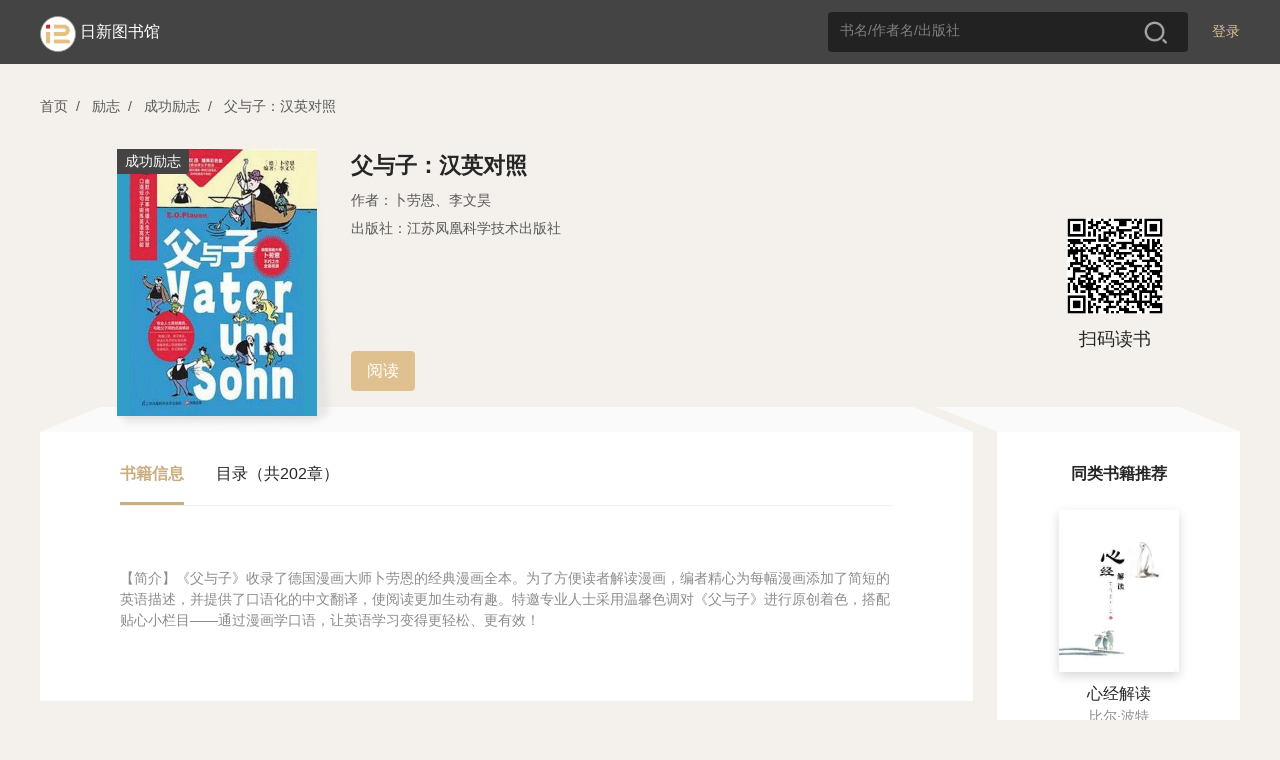

--- FILE ---
content_type: text/html; charset=utf-8
request_url: https://se.zhangyue.com/book/detail?bookId=11550569&bookType=1&appId=7e9a8e67
body_size: 20104
content:
<!DOCTYPE html><html>
<!--[if lte IE 9]><html class="ltie9"><![endif]--><head><title>日新图书馆</title>
<meta charset="utf-8"/><meta name="viewport" content="width=device-width, initial-scale=1, minimum-scale=1, maximum-scale=1, user-scalable=no, viewport-fit=cover" /><meta http-equiv="x-ua-compatible" content="IE=Edeg" ><meta name="format-detection" content="telephone=no, address=no, email=no" /><link rel="icon" href="//static-jx-u.zhangyuecdn.com/jxpc/common/static/i/favicon_b3f89fa.ico"/><meta http-equiv="Content-Security-Policy" content="default-src *;script-src 'unsafe-inline' 'unsafe-eval' 'self' *.zhangyue.com *.ireader.com *.zhangyuecdn.com *.zhangyue01.com *.163yun.com *.163.com localhost *.126.net *.126.com *.netease.com *.qq.com *.gtimg.cn *.baidu.com *.bdstatic.com *.hicloud.com *.baidustatic.com *.res.gxlib.org.cn ums.ynlib.cn:9000;style-src * 'unsafe-inline';img-src * data: ;frame-src 'self' *.zhangyue.com *.zhangyue01.com *.zhangyuecdn.com *.ireader.com *.alipay.com *.gtimg.cn *.qq.com *.baidu.com zhangyueireader: weixin:;" />

<link rel="stylesheet" href="//static-jx-u.zhangyuecdn.com/jxpc/common/static/css/normalize_6602832.css"/>
    <link rel="stylesheet" type="text/css" href="//static-jx-u.zhangyuecdn.com/jxpc/common/static/css/global_2f35440.css"/>
    <link rel="stylesheet" type="text/css" href="//static-jx-u.zhangyuecdn.com/jxpc/common/static/css/login_4dd1548.css"/>
    <link rel="stylesheet" type="text/css" href="//static-jx-u.zhangyuecdn.com/jxpc/detail/static/css/detail_fec808b.css"/>
    <link rel="stylesheet" type="text/css" href="//static-jx-u.zhangyuecdn.com/jxpc/read/static/css/load_1d687e1.css"/></head><style type="text/css">
.d97693ca-theme .head_fixed{background-color: rgba(194, 164, 116, 1) !important;}
.d97693ca-theme .head_fixed input::placeholder {color: rgba(255, 255, 255, 0.8); /* 占位符文本颜色 */
opacity: 1; /* 确保不透明度为1（部分浏览器默认有透明度） */}
.d97693ca-theme .head_fixed input:-ms-input-placeholder { /* IE 10-11 */
color: rgba(255, 255, 255, 0.8);}
.d97693ca-theme .head_fixed input::-ms-input-placeholder { /* Edge 旧版本 */
color: rgba(255, 255, 255, 0.8);}
.d97693ca-theme .head_fixed input::-webkit-input-placeholder {color: rgba(255, 255, 255, 0.8);}

.d97693ca-theme .head_fixed .logo_img{background:none;border:none;}
.d97693ca-theme .head_fixed .login{font-weight: 400;color:rgba(255, 255, 255, 1);}
.d97693ca-theme .head_fixed .login:hover{font-weight: 600;}
.d97693ca-theme .head_fixed .nav_cate{display: block !important;}
.d97693ca-theme .user_box .operate_list,.d97693ca-theme .head_fixed .nav_cate:hover,.d97693ca-theme .head_fixed .user_box:hover{background-color: rgba(206, 182, 144, 1) !important;}
.d97693ca-theme .operate_list .operate_title:hover,.d97693ca-theme .nav_cate .sub_title:hover{background-color: rgba(194, 164, 116, 1) !important;}
.d97693ca-theme .head_fixed .search_box{background-color: rgba(255, 255, 255, 0.2);}
.d97693ca-theme .search_box input{color: #fff;}
.d97693ca-theme .search_tab .tab_item.active{color:rgba(200, 155, 82, 1);}
.d97693ca-theme .search_tab .tab_item.active:before{background:rgba(200, 155, 82, 1);}
</style>

<body>
<script src="//cstaticdun.126.net/load.min.js"></script>
<div class="mask" style="display: none" data-js="login_window"><div class="modal modal_login"><div class="modal_header"><span class="modal_close" data-js="modal_close"></span></div><div class="modal_main"><div class="modal_logo_wrap"><div class="modal_logo"><img src="//static-jx-u.zhangyuecdn.com/jxpc/common/static/i/modal_logo_91b1f29.png" alt="" style="width:41px;height:41px;"><img src="//static-jx-u.zhangyuecdn.com/jxpc/common/static/i/modal_logo_text_4164c96.png" alt="" style="width:218px;height:22px;position: relative;top:2px;"></div></div><div class="login_form"><div class="form_li"><input type="text" placeholder="手机号" data-js="phone" maxlength="11"><p class="error_tip" style="display: none;" data-js="phone_error">请输入正确的手机号</p><i class="num_clear" data-js="num_clear"></i></div><div class="form_li verify" id="div_id_embed"></div><div class="verify_code form_li"><input type="text" placeholder="验证码" data-js="code" maxlength="6"><span class="verify_btn" data-js="send">获取验证码</span><p class="error_tip" style="display: none;" data-js="code_error">请输入正确的验证码</p><p id="other_error" class="error_tip" style="display: none;" data-js="other_error"></p></div><div class="login_btn form_li" data-js="login">
登录
</div><div class="login_other_link"><span data-js="use_password">使用手机号密码登录</span></div></div></div></div></div><div class="mask" style="display: none" data-js="password_window"><div class="modal modal_login"><div class="modal_header"><span class="modal_close" data-js="modal_close"></span></div><div class="modal_main"><div class="modal_logo_wrap"><div class="modal_logo"><img src="//static-jx-u.zhangyuecdn.com/jxpc/common/static/i/modal_logo_91b1f29.png" alt="" style="width:41px;height:41px;"><img src="//static-jx-u.zhangyuecdn.com/jxpc/common/static/i/modal_logo_text_4164c96.png" alt="" style="width:218px;height:22px;position: relative;top:2px;"></div></div><div class="login_form"><div class="form_li"><input type="text" placeholder="手机号" data-js="username" autocomplete="off" maxlength="11"><p class="error_tip" style="display: none;" data-js="username_error">请输入正确的手机号</p><i class="num_clear" data-js="num_clear"></i></div><div class="form_li"><input type="password" textmode="password" placeholder="密码" autocomplete="off" data-js="password" maxlength="16"><p class="error_tip" style="display: none;" data-js="password_error">请输入机构密码（区分大小写）</p><p class="error_tip" style="display: none;" data-js="other_error_pwd"></p></div><div class="login_btn" data-js="password_login">
登录
</div><div class="login_other_link"><span data-js="use_code">使用手机验证码登录</span></div></div></div></div></div><div class="mask authentication-box" data-js="rent_check"><div class="modal modal_login"><div class='ab-top'><div class="ab-header"><span class='head-back' data-js="head-back"></span><p class='head-title'>认证机构</p><span class='head-close' data-js="head-close"></span></div><div class="logo-box">
<img class='logo-icon' src="https://bookbk.img.zhangyue01.com/idc_1/m_1,w_300,h_400/0146fb62/group61/M00/52/63/CmQUOFxOcUaEbMAxAAAAAMWAmiM796444370.png?v=evmXLBFg&t=CmQUOFxOcUY.">
<p class='company-name'>日新图书馆</p></div></div><section class="ab-content"><div class="ab-nav" data-js="nav"><p class="nav-sel" data-type='page1'>地理位置认证</p><p data-type='page2'>通行码认证</p></div><div class="page page1" data-js="page1"><div class="qr-code-box"><div class="qr-code" id="qr-code"></div><div class="qr-code-note"></div><div class="refresh-box"><p class="refresh-box-title">二维码已失效</p><p class="refresh-box-btn" data-js="refresh-box-btn">刷新</p></div></div><p class="error-msg"></p><p class="to-phone-note">请用<strong>微信</strong>或<strong>手机浏览器</strong>扫码授权认证</p></div><div class="page page2" data-js="page2"><p class="local-title">
请输入通行码
<span>（不区分大小写）</span></p><div class="code-box"><input type="text" maxlength='1' value="" data-js="input1" data-focus="input2" /><input type="text" maxlength='1' value="" data-js="input2" data-focus="input3" data-prev='input1' /><input type="text" maxlength='1' value="" data-js="input3" data-focus="input4" data-prev='input2' /><input type="text" maxlength='1' value="" data-js="input4" data-focus="input5" data-prev='input3' /><input type="text" maxlength='1' value="" data-js="input5" data-focus="input6" data-prev='input4' /><input type="text" maxlength='1' value="" data-js="input6" data-prev='input5' /></div><p class="err-msg" data-js="page2-msg"></p><p class="base-btn" data-js="verify">验证</p></div></section></div></div>
<script src="//cstaticdun.126.net/load.min.js"></script><div class="mask" style="display: none" data-js="register_window"><div class="modal modal_login"><div class="modal_header"><span class="modal_back" data-js="modal_back"></span><span class="modal_close" data-js="modal_close"></span></div><div class="modal_main"><p class="register-text">注册</p><div class="login_form"><div class="form_li"><input type="text" placeholder="手机号" data-js="phone_reg" maxlength="11"><p class="error_tip" style="display: none;" data-js="phone_error_reg">请输入正确的手机号</p><i class="num_clear" data-js="num_clear_reg"></i></div><div class="form_li verify" id="div_reg_id_embed"></div><div class="verify_code form_li"><input type="text" placeholder="验证码" data-js="code_reg" maxlength="6"><span class="verify_btn" data-js="send_reg">获取验证码</span><p class="error_tip" style="display: none;" data-js="code_error_reg">请输入正确的验证码</p><p id="other_error" class="error_tip" style="display: none;" data-js="other_error_reg"></p></div><div class="login_btn form_li" data-js="register">
注册
</div><div id="register-login" class="login_link" data-js="toLogin"><span>已有账号去登录</span></div></div></div></div></div>
<div class="mask" style="display: none" data-js="register_fail"><div class="modal modal_login"><div class="modal_header"><span class="modal_back" data-js="modal_back"></span><span class="modal_close" data-js="modal_close"></span></div><div class="modal_main"><div class="min_h"><div class="min_h re-main f-c-center"><div class="icon_box f-c-center"><div class="img-fail"></div><div class="icon_font">注册失败</div></div><p class="mt-48">当前图书馆需要连接机构专用网络进行注册</p></div></div></div></div></div>
<div class="mask" style="display: none" data-js="register_stop"><div class="modal modal_login"><div class="modal_header"><span class="modal_back" data-js="modal_back"></span><span class="modal_close" data-js="modal_close"></span></div><div class="modal_main"><div class="min_h"><div class="min_h re-main f-c-center"><div class="icon_box f-c-center"><div class="img-stop"></div><div class="icon_font">注册禁止</div></div><p class="mt-48">当前图书馆需要连接机构专用网络进行注册</p></div></div></div></div></div>
<div class="mask" style="display: none" data-js="register_success"><div class="modal modal_login"><div class="modal_header"><span class="modal_close" data-js="modal_close"></span></div><div class="modal_main"><div class="min_h re-main f-c-center"><div class="icon_box f-c-center"><div class="img-sucess"></div><div class="icon_font">注册成功</div></div><p class="arrow-left login-btn">去登录</p></div></div></div></div>
<div class="mask" style="display: none" data-js="custom_login_window"><div class="modal modal_login"><div class="modal_header"><span class="modal_close" data-js="modal_close"></span></div><div class="modal_main"><div class="modal_logo_wrap"><div class="modal_logo"><img src="//static-jx-u.zhangyuecdn.com/jxpc/common/static/i/modal_logo_91b1f29.png" alt="" style="width:41px;height:41px;"><img src="//static-jx-u.zhangyuecdn.com/jxpc/common/static/i/modal_logo_text_4164c96.png" alt="" style="width:218px;height:22px;position: relative;top:2px;"></div></div><div class="login_form"><div class="form_li" style="margin-bottom: 24px;">
<input type="text" name="username" placeholder="请输入账号" data-js="account"><i class="num_clear" data-js="account_clear"></i></div><div class="form_li" style="margin-bottom: 24px;"><input type="password" name="password" data-js="passwords" placeholder="请输入密码"><p class="error_tip" style="display: none;" data-js="passwords_error">请输入机构密码</p><i class="toggle_pwd" data-js="toggle_pwd"></i></div><div class="error_div" data-js="cumstom_login_error" style="display: none">
账号或密码错误</div><div class="login_btn" data-js="custom_login">
登录
</div><div class="login_other_link"></div></div></div></div></div>
<script src="//cstaticdun.126.net/load.min.js"></script><div class="mask" style="display: none" data-js="edit_pwd_window"><div class="modal modal_login"><div class="modal_header"><span class="modal_close" data-js="modal_close"></span></div><div class="modal_main"><div class="modal_bind_wrap"><h3 class="title">修改密码</h3></div><div class="login_form"><div class="bind_phone" style="display: none;" data-js="bind">
请使用手机号进行验证
</div><div class="form_li" style="display: none;" data-js="unbind"><input type="text" placeholder="手机号" value="" data-js="bind_phone" maxlength="11"><p class="error_tip" style="display: none;" data-js="bind_phone_error">请输入正确的手机号</p><i class="num_clear" data-js="bind_phone_clear"></i></div><div class="form_li verify" id="div_edit_id_embed"></div><div class="verify_code form_li"><input type="text" placeholder="验证码" data-js="bind_code" maxlength="6"><span class="verify_btn active" data-js="bind_send">获取验证码</span><p class="error_tip" data-js="bind_code_error" style="display: none;">请输入正确的验证码</p></div><span class="new_psd_title">设置新密码</span><div class="form_li"><input type="password" data-js="new_password" autocomplete="new-password" placeholder="请输入机构密码（区分大小写）"><p class="error_tip" data-js="new_password_error" style="display: none;">请输入机构密码（区分大小写）</p><i class="toggle_pwd" data-js="toggle_new_pwd"></i></div><div class="login_btn" data-js="editPwd">
提交
</div><div class="login_other_link"><p style="display: none;" data-js="bind_info">若手机号已更换请至app换绑后重试</p></div></div></div></div></div>
 <div class="mask" style="display: none" data-js="edit_pwd_success_window"><div class="modal modal_login"><div class="modal_header"><span class="modal_close" data-js="modal_close"></span></div><div class="modal_main"><div class="min_h"><div class="icon_box"><div class="img"></div><div class="icon_font">密码修改成功</div></div></div></div></div></div>
<script src="//cstaticdun.126.net/load.min.js"></script><div class="mask" style="display: none" data-js="bind_phone_window"><div class="modal modal_login"><div class="modal_header"><span class="modal_close" data-js="modal_close"></span></div><div class="modal_main"><div class="modal_bind_wrap"><h3 class="title">请绑定手机号</h3><p class="info">该书为付费书籍，请绑定手机号后，登录“掌阅精选”APP购买</p></div><div class="login_form"><div class="form_li"><input type="text" placeholder="手机号" data-js="phone_num" maxlength="11"><p class="error_tip" style="display: none;" data-js="phone_num_error">请输入正确的手机号</p><i class="num_clear" data-js="phone_num_clear"></i></div><div class="form_li verify" id="div_bind_id_embed"></div><div class="verify_code form_li"><input type="text" placeholder="验证码" data-js="code_num" maxlength="6"><span class="verify_btn active" data-js="send_number">获取验证码</span><p class="error_tip" data-js="code_num_error" style="display: none;">请输入正确的验证码</p></div><div class="error_div" data-js="bind_error" style="display: none;">
该手机号已绑定其他账号，请到掌阅精选APP注销后重试
</div><div class="login_btn" data-js="bind_phone_btn">
提交
</div><div class="login_other_link"></div></div></div></div></div>
<div class="head_wraper"><div class="head_fixed"><div class="w_wraper">
<div class="login" data-js="header_login">登录</div>
<div class="search_box"><input type="text" placeholder="书名/作者名/出版社" value="" data-js="search-val"><span class="search_btn" data-js="search"></span></div><div style="display: inline-block;margin-left: 110px;">
</div><div class="nav_cate" style="display: none;"><a href="https://se.zhangyue.com/category/index?appId=7e9a8e67" class="title">分类<i></i></a><div class="cate_list">
<a href="https://se.zhangyue.com/category/index?tid=7&appId=7e9a8e67" class="sub_title">有声书</a>
<a href="https://se.zhangyue.com/category/index?cid=44&tid=4&pid=44&page=1&appId=7e9a8e67" class="sub_title">小说</a>
<a href="https://se.zhangyue.com/category/index?cid=59&tid=4&pid=59&page=1&appId=7e9a8e67" class="sub_title">文学</a>
<a href="https://se.zhangyue.com/category/index?cid=70&tid=4&pid=70&page=1&appId=7e9a8e67" class="sub_title">青春</a>
<a href="https://se.zhangyue.com/category/index?cid=73&tid=4&pid=73&page=1&appId=7e9a8e67" class="sub_title">影视原著</a>
<a href="https://se.zhangyue.com/category/index?cid=74&tid=4&pid=74&page=1&appId=7e9a8e67" class="sub_title">传记</a>
<a href="https://se.zhangyue.com/category/index?appId=7e9a8e67" class="sub_title">查看更多<b></b></a></div></div><div class="logo"><div class="logo_img"><img src="https://bookbk.img.zhangyue01.com/idc_1/m_1,w_300,h_400/0146fb62/group61/M00/52/63/CmQUOFxOcUaEbMAxAAAAAMWAmiM796444370.png?v=evmXLBFg&t=CmQUOFxOcUY." alt=""></div><div class="logo_font"><a href="https://se.zhangyue.com/channel/index?appId=7e9a8e67">日新图书馆</a></div></div></div></div></div>
<div id="common_data" style="display: none;"
data-usr=""
data-is_login=""
data-rent_id="100276"
data-login_direct_url=""
></div>
<div class="w_wraper"><div class="crumb"><span data-js="index">首页</span><i>/</i>
<span data-js="category_list" data-id="139">励志</span><i>/</i>
<span data-js="category_list" data-id="147">成功励志</span><i>/</i>
<span data-js="recommend_book" data-id="11550569" data-type="1">父与子：汉英对照</span></div>
<div class="detail_top clear"><div class="detail_book"><div class="book_wraper"><img src="https://bookbk.img.zhangyue01.com/idc_1/m_1,w_300,h_400/c2979133/group6/M00/BB/A1/CmQUN1oWkpSEaO1mAAAAAN1h4tY133745472.jpg?v=iRhwcRwk&t=CmQUN1oWkpY." alt="">
<span>成功励志</span>
</div><div class="book_item"><div class="book_name z_ellipsis3">父与子：汉英对照</div><div class="book_author">
<span>作者：卜劳恩、李文昊</span>
</div>
<div class="book_author">出版社：江苏凤凰科学技术出版社</div>
<!--<div class="bk_other"><span class="price">10.50币</span>
<div class="free_btn" data-js="read">免费试读</div></div> -->

<div class="pcr_box"><div class="pcr_info"><p class="btn" style="margin-left: 0"
data-js="read"
data-chapter_id="1"
>阅读</p></div></div>
</div></div>
<div class="qr_code"><img src="https://ah2.zhangyue.com/zyapi/qr/getQrImg?p=https%3A%2F%2Fir.zhangyue.com%2Fzybk%2Fshare%2Fbook%3FbookId%3D11550569%26from%3Dsinglemessage%26isappinstalled%3D0" alt=""><div class="tips">扫码读书</div></div>
</div>
<div class="detail_bottom clear"><div class="left_box"><div class="bottom_left"><div class="tab_wrap"><span class="tab_item active">书籍信息</span><span class="tab_item">目录（共202章）</span></div><div class="tab_box">
<div class="tab_box_item" >
<div class="recommend"><div class="recommend_desc">
<p>【简介】《父与子》收录了德国漫画大师卜劳恩的经典漫画全本。为了方便读者解读漫画，编者精心为每幅漫画添加了简短的英语描述，并提供了口语化的中文翻译，使阅读更加生动有趣。特邀专业人士采用温馨色调对《父与子》进行原创着色，搭配贴心小栏目——通过漫画学口语，让英语学习变得更轻松、更有效！</p>
</div></div></div>
<div class="tab_box_item catalog_list hide"><div class="catalog_wrap"><ul class="chapter_list">
<li class="list_item" data-name="版权信息" data-anchor_id="" data-js="read_book" data-id="1"><a href="">1. 版权信息</a></li>
<li class="list_item" data-name="Preface 前言" data-anchor_id="" data-js="read_book" data-id="2"><a href="">2. Preface 前言</a></li>
<li class="list_item" data-name="The True Writer 真正的作者" data-anchor_id="" data-js="read_book" data-id="3"><a href="">3. The True Writer 真正的作者</a></li>
<li class="list_item" data-name="An Interesting Book 有趣的书" data-anchor_id="" data-js="read_book" data-id="4"><a href="">4. An Interesting Book 有趣的书</a></li>
<li class="list_item" data-name="The Sliding Plate 滑板" data-anchor_id="" data-js="read_book" data-id="5"><a href="">5. The Sliding Plate 滑板</a></li>
<li class="list_item" data-name="The Strange Suitcase 奇怪的行李箱" data-anchor_id="" data-js="read_book" data-id="6"><a href="">6. The Strange Suitcase 奇怪的行李箱</a></li>
<li class="list_item" data-name="Reconciliation 和好如初" data-anchor_id="" data-js="read_book" data-id="7"><a href="">7. Reconciliation 和好如初</a></li>
<li class="list_item" data-name="Twins 双胞胎" data-anchor_id="" data-js="read_book" data-id="8"><a href="">8. Twins 双胞胎</a></li>
<li class="list_item" data-name="The Sharpshooter 神枪手" data-anchor_id="" data-js="read_book" data-id="9"><a href="">9. The Sharpshooter 神枪手</a></li>
<li class="list_item" data-name="Hair Growth 生发" data-anchor_id="" data-js="read_book" data-id="10"><a href="">10. Hair Growth 生发</a></li>
<li class="list_item" data-name="The Portrait 肖像" data-anchor_id="" data-js="read_book" data-id="11"><a href="">11. The Portrait 肖像</a></li>
<li class="list_item" data-name="Do Exercise 锻炼身体" data-anchor_id="" data-js="read_book" data-id="12"><a href="">12. Do Exercise 锻炼身体</a></li>
<li class="list_item" data-name="Harmonious Happiness 其乐融融" data-anchor_id="" data-js="read_book" data-id="13"><a href="">13. Harmonious Happiness 其乐融融</a></li>
<li class="list_item" data-name="Sleep Together 一起入睡" data-anchor_id="" data-js="read_book" data-id="14"><a href="">14. Sleep Together 一起入睡</a></li>
<li class="list_item" data-name="Tooth Extraction 拔牙" data-anchor_id="" data-js="read_book" data-id="15"><a href="">15. Tooth Extraction 拔牙</a></li>
<li class="list_item" data-name="Haircut 理发" data-anchor_id="" data-js="read_book" data-id="16"><a href="">16. Haircut 理发</a></li>
<li class="list_item" data-name="A Raisin Cake 葡萄干蛋糕" data-anchor_id="" data-js="read_book" data-id="17"><a href="">17. A Raisin Cake 葡萄干蛋糕</a></li>
<li class="list_item" data-name="Run away from Home 离家出走" data-anchor_id="" data-js="read_book" data-id="18"><a href="">18. Run away from Home 离家出走</a></li>
<li class="list_item" data-name="Ride a Horse 骑马" data-anchor_id="" data-js="read_book" data-id="19"><a href="">19. Ride a Horse 骑马</a></li>
<li class="list_item" data-name="Revenge 复仇" data-anchor_id="" data-js="read_book" data-id="20"><a href="">20. Revenge 复仇</a></li>
<li class="list_item" data-name="Presents 礼物" data-anchor_id="" data-js="read_book" data-id="21"><a href="">21. Presents 礼物</a></li>
<li class="list_item" data-name="Fail to Draw Attention 未能引起注意" data-anchor_id="" data-js="read_book" data-id="22"><a href="">22. Fail to Draw Attention 未能引起注意</a></li>
<li class="list_item" data-name="The Drunken Father 醉酒的爸爸" data-anchor_id="" data-js="read_book" data-id="23"><a href="">23. The Drunken Father 醉酒的爸爸</a></li>
<li class="list_item" data-name="The Missed Opportunity 错失良机" data-anchor_id="" data-js="read_book" data-id="24"><a href="">24. The Missed Opportunity 错失良机</a></li>
<li class="list_item" data-name="A Letter from Fish 鱼儿的来信" data-anchor_id="" data-js="read_book" data-id="25"><a href="">25. A Letter from Fish 鱼儿的来信</a></li>
<li class="list_item" data-name="Share an Umbrella 共用一把伞" data-anchor_id="" data-js="read_book" data-id="26"><a href="">26. Share an Umbrella 共用一把伞</a></li>
<li class="list_item" data-name="The Clever Boy 聪明的儿子" data-anchor_id="" data-js="read_book" data-id="27"><a href="">27. The Clever Boy 聪明的儿子</a></li>
<li class="list_item" data-name="Growth 成长" data-anchor_id="" data-js="read_book" data-id="28"><a href="">28. Growth 成长</a></li>
<li class="list_item" data-name="The Helpless Robber 无奈的劫匪" data-anchor_id="" data-js="read_book" data-id="29"><a href="">29. The Helpless Robber 无奈的劫匪</a></li>
<li class="list_item" data-name="Nature 本性" data-anchor_id="" data-js="read_book" data-id="30"><a href="">30. Nature 本性</a></li>
<li class="list_item" data-name="A Great Trainer 了不起的驯兽师" data-anchor_id="" data-js="read_book" data-id="31"><a href="">31. A Great Trainer 了不起的驯兽师</a></li>
<li class="list_item" data-name="Throw Stones 丢石子" data-anchor_id="" data-js="read_book" data-id="32"><a href="">32. Throw Stones 丢石子</a></li>
<li class="list_item" data-name="Save the Day 反败为胜" data-anchor_id="" data-js="read_book" data-id="33"><a href="">33. Save the Day 反败为胜</a></li>
<li class="list_item" data-name="An Accident 意外" data-anchor_id="" data-js="read_book" data-id="34"><a href="">34. An Accident 意外</a></li>
<li class="list_item" data-name="Make Friends 交朋友" data-anchor_id="" data-js="read_book" data-id="35"><a href="">35. Make Friends 交朋友</a></li>
<li class="list_item" data-name="The Setting Sun with a Mustache 长胡子的夕阳" data-anchor_id="" data-js="read_book" data-id="36"><a href="">36. The Setting Sun with a Mustache 长胡子的夕阳</a></li>
<li class="list_item" data-name="The Magic Use of Instruments 乐器的妙用" data-anchor_id="" data-js="read_book" data-id="37"><a href="">37. The Magic Use of Instruments 乐器的妙用</a></li>
<li class="list_item" data-name="The Sleepwalker 梦游者" data-anchor_id="" data-js="read_book" data-id="38"><a href="">38. The Sleepwalker 梦游者</a></li>
<li class="list_item" data-name="Ghost 见鬼了" data-anchor_id="" data-js="read_book" data-id="39"><a href="">39. Ghost 见鬼了</a></li>
<li class="list_item" data-name="Misunderstanding 误会" data-anchor_id="" data-js="read_book" data-id="40"><a href="">40. Misunderstanding 误会</a></li>
<li class="list_item" data-name="Fall into Water Again 再次落水" data-anchor_id="" data-js="read_book" data-id="41"><a href="">41. Fall into Water Again 再次落水</a></li>
<li class="list_item" data-name="The Football 足球" data-anchor_id="" data-js="read_book" data-id="42"><a href="">42. The Football 足球</a></li>
<li class="list_item" data-name="The Disappeared Angel 消失的天使" data-anchor_id="" data-js="read_book" data-id="43"><a href="">43. The Disappeared Angel 消失的天使</a></li>
<li class="list_item" data-name="No Good Deed Goes Unpunished 好人难做" data-anchor_id="" data-js="read_book" data-id="44"><a href="">44. No Good Deed Goes Unpunished 好人难做</a></li>
<li class="list_item" data-name="Fine Clothes Make the Man 人靠衣装" data-anchor_id="" data-js="read_book" data-id="45"><a href="">45. Fine Clothes Make the Man 人靠衣装</a></li>
<li class="list_item" data-name="The Inescapable Punishment 逃不掉的惩罚" data-anchor_id="" data-js="read_book" data-id="46"><a href="">46. The Inescapable Punishment 逃不掉的惩罚</a></li>
<li class="list_item" data-name="Put out the Fire 灭火" data-anchor_id="" data-js="read_book" data-id="47"><a href="">47. Put out the Fire 灭火</a></li>
<li class="list_item" data-name="Compensation 补救" data-anchor_id="" data-js="read_book" data-id="48"><a href="">48. Compensation 补救</a></li>
<li class="list_item" data-name="Play the Bully 以大欺小" data-anchor_id="" data-js="read_book" data-id="49"><a href="">49. Play the Bully 以大欺小</a></li>
<li class="list_item" data-name="The Apple on the Tree 树上的苹果" data-anchor_id="" data-js="read_book" data-id="50"><a href="">50. The Apple on the Tree 树上的苹果</a></li>
</ul></div>
<span class="more_btn catalog_more" data-js="catalog_more"><em>展开</em><img src="//static-jx-u.zhangyuecdn.com/jxpc/detail/static/i/icon_down_4a4a778.png" alt=""></span>
</div>
</div>
<div class="comment"><div class="title_font">随感</div><ul>
<li class="comment_item"><div class="comment_avatar"><img src="https://bookbk.img.zhangyue01.com/idc_1/m_1,w_300,h_400/2e35284c/group61/M00/D4/5E/CmQUOVz0h5-EKP6LAAAAAJ7xYoU753081767.png?v=3qpBB19t&t=CmQUOVz0h58." alt=""></div><div class="comment_userinfo"><div class="comment_user_name">杨茹慧20240205826</div><div class="comment_con">
Actions speak louder than words.“行动胜于言语”</div>
</div></li>
<li class="comment_item"><div class="comment_avatar"><img src="https://bookbk.img.zhangyue01.com/idc_1/m_1,w_300,h_400/2e35284c/group61/M00/D4/5E/CmQUOVz0h5-EKP6LAAAAAJ7xYoU753081767.png?v=3qpBB19t&t=CmQUOVz0h58." alt=""></div><div class="comment_userinfo"><div class="comment_user_name">蓝腾欣</div><div class="comment_con">
有趣又可以增加知识</div>
</div></li>
<li class="comment_item"><div class="comment_avatar"><img src="https://bookbk.img.zhangyue01.com/idc_1/m_1,w_300,h_400/450dfee4/group62/Go/I0/02b287faec11715bd53d37ecebd95088.jpg?v=V6USnLog&t=fwAAAWf4ki0." alt=""></div><div class="comment_userinfo"><div class="comment_user_name">芥涩</div><div class="comment_con">
Finally, they become the moon and the star near the moon, close to each other.——好悲伤的结局</div>
</div></li>
<li class="comment_item"><div class="comment_avatar"><img src="https://bookbk.img.zhangyue01.com/idc_1/m_1,w_300,h_400/2e35284c/group61/M00/D4/5E/CmQUOVz0h5-EKP6LAAAAAJ7xYoU753081767.png?v=3qpBB19t&t=CmQUOVz0h58." alt=""></div><div class="comment_userinfo"><div class="comment_user_name">梁海玉</div><div class="comment_con">
非常值得阅读的一本书！</div>
</div></li>
<li class="comment_item"><div class="comment_avatar"><img src="https://bookbk.img.zhangyue01.com/idc_1/m_1,w_300,h_400/2e35284c/group61/M00/D4/5E/CmQUOVz0h5-EKP6LAAAAAJ7xYoU753081767.png?v=3qpBB19t&t=CmQUOVz0h58." alt=""></div><div class="comment_userinfo"><div class="comment_user_name">商学院 郭盈</div><div class="comment_con">
Don't fool me again. 不要再作弄我了。</div>
</div></li>
<li class="comment_item"><div class="comment_avatar"><img src="https://bookbk.img.zhangyue01.com/idc_1/m_1,w_300,h_400/2e35284c/group61/M00/D4/5E/CmQUOVz0h5-EKP6LAAAAAJ7xYoU753081767.png?v=3qpBB19t&t=CmQUOVz0h58." alt=""></div><div class="comment_userinfo"><div class="comment_user_name">郭劲涛230502621109</div><div class="comment_con">
let us get drunk不醉不归</div>
</div></li>
<li class="comment_item"><div class="comment_avatar"><img src="https://bookbk.img.zhangyue01.com/idc_1/m_1,w_300,h_400/2e35284c/group61/M00/D4/5E/CmQUOVz0h5-EKP6LAAAAAJ7xYoU753081767.png?v=3qpBB19t&t=CmQUOVz0h58." alt=""></div><div class="comment_userinfo"><div class="comment_user_name">商学院 郭盈</div><div class="comment_con">
Save the Day 反败为胜</div>
</div></li>
<li class="comment_item"><div class="comment_avatar"><img src="https://bookbk.img.zhangyue01.com/idc_1/m_1,w_300,h_400/2e35284c/group61/M00/D4/5E/CmQUOVz0h5-EKP6LAAAAAJ7xYoU753081767.png?v=3qpBB19t&t=CmQUOVz0h58." alt=""></div><div class="comment_userinfo"><div class="comment_user_name">商学院 郭盈</div><div class="comment_con">
The Missed Opportunity 错失良机</div>
</div></li>
<li class="comment_item"><div class="comment_avatar"><img src="https://bookbk.img.zhangyue01.com/idc_1/m_1,w_300,h_400/2e35284c/group61/M00/D4/5E/CmQUOVz0h5-EKP6LAAAAAJ7xYoU753081767.png?v=3qpBB19t&t=CmQUOVz0h58." alt=""></div><div class="comment_userinfo"><div class="comment_user_name">郭劲涛230502621109</div><div class="comment_con">
Very good！</div>
</div></li>
<li class="comment_item"><div class="comment_avatar"><img src="https://bookbk.img.zhangyue01.com/idc_1/m_1,w_300,h_400/2e35284c/group61/M00/D4/5E/CmQUOVz0h5-EKP6LAAAAAJ7xYoU753081767.png?v=3qpBB19t&t=CmQUOVz0h58." alt=""></div><div class="comment_userinfo"><div class="comment_user_name">商学院 郭盈</div><div class="comment_con">
Don't act on caprice. 不要任性而为。</div>
</div></li>
</ul></div>
</div>
<div class="copyright"><div class="copy_title">图书更多信息</div><div class="copy_con"><div class="con_item">上架时间：2017-11-23</div><div class="con_item">ISBN：9787553773308</div><div class="con_item">字数：3.6万字</div><!--
 <div class="con_item">本书数字版权由“凤凰含章”提供，并由其授权掌阅科技股份有限公司制作发行，若书中含有不良信息，请书友积极告知客服。</div>
--></div></div>
</div>
<div class="bottom_right"><div class="title_font">同类书籍推荐</div><ul class="book_list">
<li class="list_item" data-js="recommend_book" data-id="11002122" data-type="1"><div class="book_wraper"><img src="https://bookbk.img.zhangyue01.com/idc_1/m_1,w_300,h_400/85bd6423/group6/M00/11/F5/CmQUOFaNzKeEbF0hAAAAAP7JG58678892634.jpg?v=mLcpQTRS&t=CmQUOFqg2iM." alt=""></div><div class="bookname">心经解读</div><div class="bk_author">比尔·波特</div></li>
<li class="list_item" data-js="recommend_book" data-id="11035408" data-type="1"><div class="book_wraper"><img src="https://bookbk.img.zhangyue01.com/idc_1/m_1,w_300,h_400/dd0efc50/group6/M00/30/FC/CmQUOFcxpPiEaedAAAAAAHztnkE876389806.jpg?v=2GiVeghJ&t=fwAAAWe0M64." alt=""></div><div class="bookname">英语畅谈世界文化100主题</div><div class="bk_author">卡萝尔吕克特</div></li>
<li class="list_item" data-js="recommend_book" data-id="11264159" data-type="1"><div class="book_wraper"><img src="https://bookbk.img.zhangyue01.com/idc_1/m_1,w_300,h_400/7e7749ff/group6/M00/C8/02/CmQUN1ilfeKENcU4AAAAAH31K3w720882299.jpg?v=TsVyrrqh" alt=""></div><div class="bookname">迪士尼英文原版·疯狂动物城（Zootopia）</div><div class="bk_author">美国迪士尼公司</div></li>
<li class="list_item" data-js="recommend_book" data-id="11264164" data-type="1"><div class="book_wraper"><img src="https://bookbk.img.zhangyue01.com/idc_1/m_1,w_300,h_400/97b2772d/group6/M00/71/2F/CmQUOFilfkGEPZmOAAAAAEjpO-U662309192.jpg?v=-U2AlbCD&t=fwAAAWetqhQ." alt=""></div><div class="bookname">迪士尼大电影中英双语阅读·疯狂动物城</div><div class="bk_author">美国迪士尼公司</div></li>
<li class="list_item" data-js="recommend_book" data-id="11506630" data-type="1"><div class="book_wraper"><img src="https://bookbk.img.zhangyue01.com/idc_1/m_1,w_300,h_400/f67e25e2/group6/M00/8B/86/CmQUN1lLfneEXPvwAAAAAIz4Fho309157614.jpg?v=QU0rcDxb&t=CmQUN1lLfnc." alt=""></div><div class="bookname">重温经典 速学英语</div><div class="bk_author">武利莉</div></li>
<li class="list_item" data-js="recommend_book" data-id="11674714" data-type="1"><div class="book_wraper"><img src="https://bookbk.img.zhangyue01.com/idc_1/m_1,w_300,h_400/135bb333/group6/M00/29/89/CmRaelt1Ep6EL_vaAAAAADuMPU8244376142.jpg?v=YAqoOTKv&t=CmQUNl6IvDQ." alt=""></div><div class="bookname">新概念英语1：同步学习单词卡</div><div class="bk_author">北京优宇通教育科技有限公司</div></li>
</ul></div>
</div>
<div class="mask" data-js="mask" style="display: none"><div class="modal buy_modal" data-js="modal"><div class="modal_header"><span class="modal_title">购买本书</span><span class="modal_close" data-js="modal_close"></span></div><div class="modal_main ">
<div class="buy_book "><div class="book_wraper"><img src="https://bookbk.img.zhangyue01.com/idc_1/m_1,w_300,h_400/c2979133/group6/M00/BB/A1/CmQUN1oWkpSEaO1mAAAAAN1h4tY133745472.jpg?v=iRhwcRwk&t=CmQUN1oWkpY." alt=""></div><div class="book_item"><div class="book_name z_ellipsis3">父与子：汉英对照</div>
<div class="bk_author z_ellipsis">卜劳恩、李文昊</div>
</div><p class="pcr_line"></p><div class="pcr_price"><p class="pcr_price_p">10.50币</p>
</div></div>
<input type="hidden" class="rechange_sign" value=""/><input type="hidden" class="start_buy_chapterId" value="0"/><input type="hidden" class="book_type" value="1"/><div class="buy_way "><div class="full " style="display: none"><p class="by_coin full_coin"></p><p class="no_join full_no_join" style="display: none">本书不参与新用户福利活动</p><div class="new_welfare full_new_welfare" style="display: none">
新用户福利，0.01元购书一次
</div><p class="no_join chapter_show" style="display: none">免费或已购章节不扣费</p><p class="com_go_cpay"></p></div><div class="less " style="display: none"><p class="by_coin less_coin"></p><p class="no_join less_no_join" style="display: none">本书不参与新用户福利活动</p><div class="new_welfare less_new_welfare" style="display: none">
新用户福利，0.01元购书一次
<span>（使用后书籍不可退还）</span></div><p class="line-through"></p><div id="com_qrcode"><img src="[data-uri]"
alt=""><p class="">扫描二维码</br>进入掌阅精选APP购买或充值</p></div><p class="com_go_cpay_box"><span class="com_go_cpay"></span></p></div><div class="company_pay" style="display:none"><p class="com_go_cpay_box "><span class="com_go_cpay">转个人支付</p></p></div></div></div><div class="modal_rechange " style="display: none"><section class="loading_container"><div class="wait"><div class="box success_box" style="display: none"></div><div class="box box loading_box" style="display: none"><div class="loader loading"><svg class="spinner" viewBox="0 0 44 44" xmlns="http://www.w3.org/2000/svg"><circle class="path" fill="none" stroke-width="2" stroke-linecap="round" cx="22" cy="22"
r="20"></circle></svg></div><div class="check-icon"><svg viewBox="-9 -9 43 35.191"><path d=" M 0 9 Q 8 17 8 17 Q 8 17 25 0" fill="none" stroke-width="4"
stroke="rgb(255,255,255)" stroke-linecap="round"/></svg></div><span class="timer" data-js='15'></span></div><div class="box error_box" style="display: none"></div><p class="recharge_res">已购买书籍，请开始畅读</p></div><div class="common success "><p><span id="count_down">5s</span>后自动关闭...</p></div><div class="fail common "><div class="line"></div><p class="errmsg " style="display: none">机构余额不足</p><ul class="ls" style="display: none"><li><div class="tc"><div class="info">
可能原因：<br>
1. 网络不稳定，请检查网络链接<br>
2. 系统异常，请稍后重试<br>
3. 余额不足，请到“掌阅精选APP”购买或充值
</div></div></li></ul><div class="bot_box bot_box_right" style="display: none"><p class="com_go_cpay">转机构支付</p></div><p class="com_go_cpay_box bot_box_center" style="display: none"><span class="com_go_cpay">转机构支付</span></p><p class="com_go_cpay_box bot_box_center_small" style="display: none"><span class="com_go_cpay">转机构支付</span></p></div></section></div><div class="bottom_btn "><p class="btn rechange_btn"></p><div class="toast " style="display:none"><p class="info">图书馆已开通机构支付功能!选择心仪好书，机构代你购买!</p><p class="btn" data-js="btn-iknow">知道了</p></div></div></div></div></div>
</div><script>
var bookId = "11550569";var bookType = "1";var page=1;var isLogin = 0;var isSignLogin = 0;var isBindPhone = 0;var isPhoneLogin = 1;var h5OrderUrl = "";var h5PayUrl = "";var isCompanyPay = 0;</script>


    <script src="//static-jx-u.zhangyuecdn.com/jxpc/common/static/js/lib/zy$_1e8e815.js" data-origin="zy"></script>
    <script src="//static-jx-u.zhangyuecdn.com/jxpc/common/static/js/WSCoordinate_c17c99f.js" data-origin="zy"></script>
    <script src="//static-jx-u.zhangyuecdn.com/jxpc/common/static/js/qrcode_c27dca7.js" data-origin="zy"></script>
    <script src="//static-jx-u.zhangyuecdn.com/jxpc/common/static/js/jquery-3.3.1.min_a09e13e.js" data-origin="zy"></script>
    <script src="//static-jx-u.zhangyuecdn.com/jxpc/common/static/js/jquery.placeholder_966d538.js" data-origin="zy"></script>
    <script src="//static-jx-u.zhangyuecdn.com/jxpc/common/static/js/global_857ca2c.js" data-origin="zy"></script>
    <script src="//static-jx-u.zhangyuecdn.com/jxpc/common/static/js/base_80c3831.js" data-origin="zy"></script>
    <script src="//static-jx-u.zhangyuecdn.com/jxpc/common/static/js/storage_e539a23.js" data-origin="zy"></script>
    <script src="//static-jx-u.zhangyuecdn.com/jxpc/common/static/js/order_4ee4154.js" data-origin="zy"></script>
    <script src="//static-jx-u.zhangyuecdn.com/jxpc/detail/static/js/detail_f5ff2ed.js" data-origin="zy"></script>
    <script src="//static-jx-u.zhangyuecdn.com/jxpc/common/static/js/util/storage_e539a23.js" data-origin="zy"></script>
    <script src="//static-jx-u.zhangyuecdn.com/jxpc/common/static/js/logger_95aebba.js" data-origin="zy"></script>
<script data-origin="zy">
$(function() {var backUrl = window.location.href;var validate = '';var timerId = null;var ins;initNECaptcha({captchaId: "cabf5d9c34784b8991ecccf23ad6edb2",element: '#div_id_embed',mode: 'float',onReady: function (instance) {ins = instance;},onVerify: function (err, data) {if(err == null) {validate = data.validate}
verify.redCheck()
verify.signCheck()}});function resetNECaptcha () {validate = '';ins.refresh()}
$('[data-js=modal_close]').on('click',function(){$('[data-js=login_window]').hide();$('[data-js=password_window]').hide();resetLoginForm();})
var $signBtn = $('[data-js=login]');var $passwordBtn = $('[data-js=password_login]');var $isSignLogin = parseInt("");var $isSupportImport = parseInt("1");var $isPhoneLogin = parseInt("1");var verify = {$phone: $('[data-js=phone]'),$code: $('[data-js=code]'),$username: $('[data-js=username]'),$password: $('[data-js=password]'),$sendBtn: $('[data-js=send]'),time: 60,si: null,$numClear: $('[data-js=num_clear]'),passwordStr: '',countDown: function() {var self = this;var curTime = this.time;this.si = setInterval(function() {curTime--;if (curTime == 0) {self.countDownEnd()} else {self.$sendBtn.removeClass('verify_btn').addClass('verify_tips').html(curTime + 's后重新获取')}}, 1000)},countDownEnd: function() {clearInterval(this.si);this.si = null;this.$sendBtn.removeClass('verify_tips').addClass('verify_btn').html('重新获取');resetNECaptcha()},isPhone: function(str) {if (/^1\d{10}$/.test(str)) {return true}
return false},redCheck: function() {if (this.isPhone(this.$phone.val()) && validate) {this.$sendBtn.addClass('active')} else {this.$sendBtn.removeClass('active')}},checkPassword: function(val) {return !!val},signCheck: function() {if (this.isPhone(this.$phone.val()) && this.$sendBtn.hasClass('active') && (this.$code.val() != '' && this.$code.val().length == 4)) {$signBtn.addClass('active')} else {$signBtn.removeClass('active')}
if(this.$phone.val()==''){this.$phone.parent('.form_li').find('[data-js=num_clear]').hide()}else{this.$phone.parent('.form_li').find('[data-js=num_clear]').show()}},passwordCheck: function() {if (this.isPhone(this.$username.val()) && this.checkPassword(this.$password.val())) {$passwordBtn.addClass('active')} else {$passwordBtn.removeClass('active')}
if(this.$username.val()==''){this.$username.parent('.form_li').find('[data-js=num_clear]').hide()}else{this.$username.parent('.form_li').find('[data-js=num_clear]').show()}},init: function() {var self = this;if(this.$phone.val()==''){this.$phone.parent('.form_li').find('[data-js=num_clear]').hide()}else{this.$phone.parent('.form_li').find('[data-js=num_clear]').show()}
if(this.$username.val()==''){this.$username.parent('.form_li').find('[data-js=num_clear]').hide()}else{this.$username.parent('.form_li').find('[data-js=num_clear]').show()}
if (!$isSupportImport && !$isSignLogin && $isPhoneLogin) {$('.login_other_link').addClass('flex-between');$('.login-register').show();}
this.$numClear.on('click',function () {$(this).parent('.form_li').find('input[type=text]').val('')
self.passwordCheck()
self.signCheck()})
this.$phone.on('input', function() {$('[data-js=phone_error]').hide();$('[data-js=other_error]').hide();self.redCheck();self.signCheck()});this.$phone.on('blur', function() {if (self.$phone.val().length < 11) {$('[data-js=phone_error]').html('请输入正确的手机号').show();}});this.$username.on('input', function() {$('[data-js=username_error]').hide();$('[data-js=other_error_pwd]').hide();self.passwordCheck();});this.$username.on('blur', function() {if (self.$username.val().length < 11) {$('[data-js=username_error]').show();}});this.$password.on('input', function() {if($(this).attr('type')=='text'){var val = $(this).val()
var _this = this
if (val.length > self.passwordStr.length) {self.passwordStr += val.charAt(val.length - 1);} else {self.passwordStr = self.passwordStr.substr(0, val.length);}
$(this).val(val.substr(0, val.length - 1).replace(/./g, "*") +
val.charAt(val.length - 1))
var len = $(this).val().length;setTimeout(function() {if ($(_this).val().length == len) {$(_this).val($(_this).val().replace(/./g, "*"));}}, 500);}
$('[data-js=password_error]').hide();$('[data-js=other_error_pwd]').hide();self.passwordCheck();});this.$password.on('blur', function() {if (!self.checkPassword(self.$password.val())) {$('[data-js=password_error]').show();}else{$('[data-js=password_error]').hide();}});this.$code.on('input', function() {$('[data-js=code_error]').hide();$('[data-js=other_error]').hide();self.signCheck()});this.$code.on('blur', function() {if (self.$code.val() == '' || self.$code.val().length !== 4) {$('[data-js=code_error]').html('请输入正确的验证码').show();}});this.$sendBtn.on('click', function() {if (self.si != null) {return;}
var phone = self.$phone.val();if (!self.isPhone(phone)) {$('[data-js=phone_error]').html('手机号格式错误，请重新输入').show();return;}
if (validate == '') {alert('请先拖动滑块完成验证');return;}
self.countDown();$.ajax({url: getUrl('/auth/sendsms',{d:Date.now()}),data: {phone: phone,validate: validate,},timeout: 5000,dataType: 'json',success: function(data) {if (data.code == 0) {self.$sendBtn.addClass('active');} else {if (data.code == 1001) {self.countDownEnd();}
alert(data.msg);}},error: function() {alert('网络繁忙，请稍候再试!');}});});localStorage.setItem('isLoginPage', 2);}}
var showErrorMsg = function(msg){$('.qr-code-note').hide();$('.refresh-box').hide();rentCheckObj.abContent.find('.error-msg').text(msg).show();$('.to-phone-note').hide();}
verify.init();var polling = function(){pollingId = setInterval(() => {$.ajax({url: getUrl('/auth/lbs/qrcode',{qrcodeId:rentCheckObj.qrcodeId,type:1}),timeout: 5000,dataType: 'json',success: function(data) {console.log('轮询',data,data.data)
if(data.code!=0){if(pollingId){clearInterval(pollingId);pollingId=null;}
if(timerId){clearInterval(timerId);timerId = null;}
showErrorMsg(data.data.msg);}else{if(data.data.status==1){alert('认证成功，开启您的阅读之旅吧');rentCheckObj.abContent.find('.error-msg').hide()
setTimeout(function(){location.reload()},1500)}
if(data.data.status==2){showErrorMsg(data.data.msg);}
if(data.data.status==3){$('.qr-code-note').text('认证中').show()}}},error: function() {alert('网络繁忙，请稍候再试!');}});}, 3000);}
var totalTime = 180;var startTimer = function(cb){timerId&&(clearInterval(timerId));var timeLeft = totalTime;timerId = setInterval(() => {console.log('倒计时',timeLeft);timeLeft--;if (timeLeft <= 0) {clearInterval(timerId);timerId = null;cb&&cb()}}, 1000);}
var cbFn = function(){if(pollingId){clearInterval(pollingId);pollingId=null;}
rentCheckObj.abContent.find('.refresh-box-title').text('二维码已失效');$('.qr-code-note').hide();rentCheckObj.refreshBox.show();}
var resetQrcode = function(){rentCheckObj.abContent.find('.refresh-box-title').text('加载中...');startTimer(cbFn);polling();rentCheckObj.refreshBox.hide();}
var drawQrcode = function(url){var _canvas = document.createElement('canvas');$('#qr-code').empty().append(_canvas);QRCode.toCanvas(_canvas,url,{width: 188,margin: 1,},(error) => {if (error) {console.error('生成失败:', error);} else {console.log('二维码生成成功');}},);}
$signBtn.on('click', function() {if (!$signBtn.hasClass('active')) {return;}
$.ajax({url: getUrl('/auth/login', {d: Date.now(),}),data: {phone: verify.$phone.val(),code: verify.$code.val(),goProjectUrl: backUrl,},timeout: 5000,dataType: 'json',success: function(data) {if (data && data.code == 0) {if(data.data.check == 1){$("[data-js=login_window]").hide();rentCheckObj.abContent.show();drawQrcode(data.data.qrcodeUrl);startTimer(cbFn);polling();rentCheckObj.qrcodeId = data.data.qrcodeId;return}
 setLocalStorage(data.data.userName);location.href = backUrl;resetLoginForm();} else if(data && data.code == 3) {hideErrors();$('[data-js=phone_error]').html(data.msg).show();} else {hideErrors();$('[data-js=other_error]').html(data.msg).show();}},error: function() {alert('网络繁忙，请稍候再试!');}});})
$passwordBtn.on('click', function() {if (!$passwordBtn.hasClass('active')) {return;}
if(!/^1\d{10}$/.test($('[data-js=username]').val())){$('[data-js=username_error]').show();return}
if(!verify.checkPassword($('[data-js=password]').val())){$('[data-js=password_error]').show();return}
$.ajax({url: getUrl('/auth/passlogin', {d: Date.now()}),data: {phone: verify.$username.val(),password: verify.$password.attr('type')=='text'?verify.passwordStr:verify.$password.val(),goProjectUrl: backUrl,},type: 'post',timeout: 5000,dataType: 'json',success: function(data) {if (data && data.code == 0) {setLocalStorage(data.data.userName);location.href = backUrl;resetLoginForm();} else if(data && data.code == 3) {hideErrors();$('[data-js=username_error]').html(data.msg).show();} else {hideErrors();$('[data-js=other_error_pwd]').html(data.msg).show();}},error: function() {alert('网络繁忙，请稍候再试!');}});})
$("[data-js=use_password]").on("click", function(){$("[data-js=login_window]").hide();$("[data-js=password_window]").show();})
$("[data-js=use_code]").on("click", function(){$("[data-js=password_window]").hide();$("[data-js=login_window]").show();})
$(".login-register").on("click", function(){$("[data-js=login_window]").hide();$("[data-js=password_window]").hide();$.ajax({url: getUrl('/auth/regipwhite', {d: Date.now()}),data: {},timeout: 5000,dataType: 'json',async:false,success: function(data) {if (data && data.code == 0) {if (!data.body.status) {$("[data-js=register_stop]").show();return;}}},error: function() {alert('网络繁忙，请稍候再试!');}});$("[data-js=register_window]").show();})
$(document).on("keydown", function(e){if(e && e.keyCode==13){if($("[data-js=password_window]").css("display")!='none'){$passwordBtn.trigger("click");}
if($("[data-js=login_window]").css("display")!='none'){$signBtn.trigger("click");}}})
document.addEventListener('paste', (event) => {event.preventDefault();var clipboardData = event.clipboardData || window.clipboardData;var pastedData = clipboardData.getData('Text');
if(pastedData&&$('[data-type=page2]').hasClass('nav-sel')){var handleStr = pastedData.replace(/[^a-zA-Z0-9]/g, '');for(var i = 0; i <= 5; i++) {rentCheckObj['input'+(i+1)].val(handleStr[i])}}else{document.execCommand('insertText', false, pastedData);}});function resetLoginForm() {verify.$phone.val('');verify.$code.val('');verify.$username.val('');verify.$password.val('');verify.countDownEnd();$('[data-js=phone_error]').hide();$('[data-js=code_error]').hide();$('[data-js=username_error]').hide();$('[data-js=password_error]').hide();$('[data-js=other_error]').hide();$('[data-js=other_error_pwd]').hide();$('[data-js=send]').addClass('verify_btn').html('获取验证码');}
function hideErrors() {$('[data-js=phone_error]').hide();$('[data-js=code_error]').hide();$('[data-js=username_error]').hide();$('[data-js=password_error]').hide();$('[data-js=other_error]').hide();$('[data-js=other_error_pwd]').hide();}
function setLocalStorage(id){localStorage.setItem("curId",id);}
var rentCheckObj = {qrcodeId:'',num:5,locationErrorCode:'',errMsgList:['','请重启微信或者浏览器后重新授权认证','无法获取','请求超时','未知错误'],'abNav':$('.ab-nav'),'abNavP':$('.ab-nav p'),abContent:$('.authentication-box'),refreshBox:$('.authentication-box .refresh-box'),'page':$('.page'),'page1':$('[data-js=page1]'),'page2':$('[data-js=page2]'),'errMsg':$('[data-js=page1-msg]'),'page2errMsg':$('[data-js=page2-msg]'),'localNow':$('[data-js=local-now]'),verifyBtn:$('[data-js=verify]'),authorize:$('[data-js=authorize]'),'input1':$('[data-js=input1]'),'input2':$('[data-js=input2]'),'input3':$('[data-js=input3]'),'input4':$('[data-js=input4]'),'input5':$('[data-js=input5]'),'input6':$('[data-js=input6]'),rentCheck:function(res,cb){var _temp = {authType:res.authType,lng:res.lng,lat:res.lat,passCode:res.passCode,isAjax:1,}
$.ajax({url: getUrl('/auth/rent/check'),data: _temp,timeout: 5000,dataType: 'json',success: function(res) {console.log('success',res)
cb&&cb(res)},error: function(err) {console.log('err',err)}});},nullInput:function(){for(var i = 0; i <= rentCheckObj.num; i++) {if(!rentCheckObj['input'+(i+1)].val()){return false
break;}}
return true},resetDialog:function(){rentCheckObj.errMsg.hide()
rentCheckObj.authorize.show();rentCheckObj.localNow.text('请授权位置并确认在机构认证范围内')
rentCheckObj.page2errMsg.hide()
for(var i = 0; i <= rentCheckObj.num; i++) {rentCheckObj['input'+(i+1)].val('')}}}

var bdLocation= {init: function () {{/* locationSuccess({coords:{latitude:31.812083175109475,longitude:117.19544493556307,}}) */}
if (navigator.geolocation) {navigator.geolocation.getCurrentPosition(locationSuccess, locationError,{enableHighAccuracy: true,timeout: 3000,maximumAge: 3000});}else{console.log('地理位置服务不可用');}
function locationError(error){switch(error.code) {case error.TIMEOUT:
rentCheckObj.locationErrorCode = 3;console.log('A timeout occured! Please try again!');break;case error.POSITION_UNAVAILABLE:
rentCheckObj.locationErrorCode = 2;console.log('We can\'t detect your location. Sorry!');break;case error.PERMISSION_DENIED:
rentCheckObj.locationErrorCode = 1;console.log('Please allow geolocation access for this to work.');break;case error.UNKNOWN_ERROR:
rentCheckObj.locationErrorCode = 4;console.log('An unknown error occured!');break;}
if(rentCheckObj.locationErrorCode==2 || rentCheckObj.locationErrorCode==3){rentCheckObj.rentCheck({authType:0,lng:-1,lat:-1,passCode:'',ua:navigator.userAgent},function(res){rentCheckObj.localNow.text(res.data.address)
rentCheckObj.authorize.hide();if(res.code !=0){rentCheckObj.errMsg.text(res.msg).show(); return false;}
alert('认证成功，开启你的阅读之旅吧');goUrl(res.data.url)}
)
return false}
rentCheckObj.authorize.hide();rentCheckObj.errMsg.text(rentCheckObj.errMsgList[rentCheckObj.locationErrorCode]).show()}
function locationSuccess(position){var result1 = transformFromWGSToGCJ(position.coords.latitude, position.coords.longitude);var result2 = transformFromGCJToBaidu(result1.latitude, result1.longitude);lng = result2.longitude
lat = result2.latitude
rentCheckObj.rentCheck({authType:0,lng:lng,lat:lat,passCode:'',},function(res){{/* res = {"code": 0,"body": {"address": "安徽省合肥市蜀山区","url": "http://test-s.zhangyue.com/user/account?rentId=105883&appId=13673ce1"},"msg": "success"} */}
res.data.address&&rentCheckObj.localNow.text(res.data.address).addClass('local-now-sel');rentCheckObj.authorize.hide();if(res.code !=0){rentCheckObj.errMsg.text(res.msg).show();return false;}
alert('认证成功，开启您的阅读之旅吧');setTimeout(function () {goUrl(res.data.url)}, 1500);}
)}}}
document.addEventListener('keydown', function(event) {if($('.nav-sel').data('type')=='page2'){if($(event.target).val()){}else{if(event.keyCode==8){var _prev = $(event.target).data('prev');_prev&& rentCheckObj[_prev][0].focus()}}
if(event.keyCode==13){rentCheckObj.verifyBtn[0].click()}}})
$('input').on('input',function(event){if($('.nav-sel').data('type')=='page2'){if($(event.target).val()){var _focus = $(event.target).data('focus');_focus&& rentCheckObj[_focus][0].focus()}}})
rentCheckObj.abContent
.on('click','.ab-nav p',function(e){rentCheckObj.abNavP.removeClass('nav-sel')
$(e.target).addClass('nav-sel')
rentCheckObj.page.hide();rentCheckObj[e.target.dataset.type].show();rentCheckObj.page2errMsg.hide();})
.on('click','[data-js=authorize]',function(e){bdLocation.init();})
.on('click','[data-js=head-close]',function(e){rentCheckObj.resetDialog();resetLoginForm();rentCheckObj.abContent.hide();rentCheckObj.refreshBox.hide();$('.qr-code-note').hide();if(timerId){clearInterval(timerId);timerId = null;}
if(pollingId){clearInterval(pollingId);pollingId=null;}
rentCheckObj.abContent.find('.error-msg').hide();$('.to-phone-note').show();})
.on('click','[data-js=head-back]',function(e){$('[data-js=login_window]').show()
rentCheckObj.resetDialog();resetLoginForm();rentCheckObj.abContent.hide();rentCheckObj.refreshBox.hide();$('.qr-code-note').hide();if(timerId){clearInterval(timerId);timerId = null;}
if(pollingId){clearInterval(pollingId);pollingId=null;}
rentCheckObj.abContent.find('.error-msg').hide();$('.to-phone-note').show();})
.on('click','[data-js=verify]',function(e){rentCheckObj.page2errMsg.hide();if(!rentCheckObj.nullInput()){rentCheckObj.page2errMsg.text('通行码错误，请确认后再试').show()
return}
var code = '';for(var i = 0; i <= rentCheckObj.num; i++) {code+=rentCheckObj['input'+(i+1)].val()}
rentCheckObj.rentCheck({authType:1,lng:'',lat:'',passCode:code,},function(res){if(res.code!=0){rentCheckObj.page2errMsg.text(res.msg).show()
return false}
alert('认证成功，开启您的阅读之旅吧')
setTimeout(function () {goUrl(res.data.url)}, 1500);}
)})
rentCheckObj.abContent.find('[data-js=refresh-box-btn]').on('click',function(e){resetQrcode(); })});
$(function () {var backUrl = window.location.href;var validate = '';var ins;initNECaptcha({captchaId: 'cabf5d9c34784b8991ecccf23ad6edb2',element: '#div_reg_id_embed',mode: 'float',onReady: function (instance) {ins = instance;},onVerify: function (err, data) {if (err == null) {validate = data.validate}
verify.redCheck()}});function resetNECaptcha() {validate = '';ins.refresh()}

$('[data-js=modal_close]').on('click', function () {var isLoginPage = localStorage.getItem('isLoginPage');$('[data-js=register_window]').hide();if (isLoginPage == 1) {$('[data-js=login_window]').show();}
resetLoginForm();});var $registerBtn = $('[data-js=register]');var verify = {$phoneReg: $('[data-js=phone_reg]'),$codeReg: $('[data-js=code_reg]'),$sendBtnReg: $('[data-js=send_reg]'),$toLoginBtn: $('[data-js=toLogin]'),$modalBack: $('[data-js=modal_back]'),time: 60,si: null,$numClearReg: $('[data-js=num_clear_reg]'),countDown: function () {var self = this;var curTime = this.time;this.si = setInterval(function () {curTime--;if (curTime == 0) {self.countDownEnd()} else {self.$sendBtnReg.removeClass('verify_btn').addClass('verify_tips').html(curTime + 's后重新获取')}}, 1000)},countDownEnd: function () {clearInterval(this.si);this.si = null;this.$sendBtnReg.removeClass('verify_tips').addClass('verify_btn').html('重新获取');resetNECaptcha()},isPhone: function (str) {if (/^1\d{10}$/.test(str)) {return true}
return false},redCheck: function () {if (this.isPhone(this.$phoneReg.val()) && validate) {this.$sendBtnReg.addClass('active')} else {this.$sendBtnReg.removeClass('active')}},signCheck: function () {if (this.isPhone(this.$phoneReg.val()) && this.$sendBtnReg.hasClass('active') && (this.$codeReg.val() != '' && this.$codeReg.val().length == 4)) {$registerBtn.addClass('active')} else {$registerBtn.removeClass('active')}
if (this.$phoneReg.val() == '') {this.$phoneReg.parent('.form_li').find('[data-js=num_clear_reg]').hide()} else {this.$phoneReg.parent('.form_li').find('[data-js=num_clear_reg]').show()}},passwordCheck: function() {if (this.isPhone(this.$username.val()) && this.checkPassword(this.$password.val())) {$passwordBtn.addClass('active')} else {$passwordBtn.removeClass('active')}
if(this.$username.val()==''){this.$username.parent('.form_li').find('[data-js=num_clear_reg]').hide()}else{this.$username.parent('.form_li').find('[data-js=num_clear_reg]').show()}},init: function () {var self = this;if (this.$phoneReg.val() == '') {this.$phoneReg.parent('.form_li').find('[data-js=num_clear_reg]').hide()} else {this.$phoneReg.parent('.form_li').find('[data-js=num_clear_reg]').show()}
this.$numClearReg.on('click', function () {$(this).parent('.form_li').find('input[type=text]').val('')
self.passwordCheck()
self.signCheck()})
this.$phoneReg.on('input', function () {$('[data-js=phone_error_reg]').hide();$('[data-js=other_error_reg]').hide();self.redCheck();self.signCheck()});this.$phoneReg.on('blur', function () {if (self.$phoneReg.val().length < 11) {$('[data-js=phone_error_reg]').html('请输入正确的手机号').show();}});this.$codeReg.on('input', function () {$('[data-js=code_error_reg]').hide();$('[data-js=other_error_reg]').hide();self.signCheck()});this.$codeReg.on('blur', function () {if (self.$codeReg.val() == '' || self.$codeReg.val().length !== 4) {$('[data-js=code_error_reg]').html('请输入正确的验证码').show();}});self.$toLoginBtn.on('click', function() {resetLoginForm();$("[data-js=login_window]").show();$('[data-js=register_window]').hide();})
self.$modalBack.on('click', function() {resetLoginForm();$("[data-js=login_window]").show();$('[data-js=register_fail]').hide();$('[data-js=register_stop]').hide();$('[data-js=register_window]').hide();})
this.$sendBtnReg.on('click', function () {if (self.si != null) {return;}
var phone = self.$phoneReg.val();if (!self.isPhone(phone)) {$('[data-js=phone_error_reg]').html('手机号格式错误，请重新输入').show();return;}
if (validate == '') {alert('请先拖动滑块完成验证');return;}
self.countDown();$.ajax({url: getUrl('/auth/sendsms', {d: Date.now()}),data: {phone: phone,validate: validate,},timeout: 5000,dataType: 'json',success: function (data) {if (data.code == 0) {self.$sendBtnReg.addClass('active');} else {if (data.code == 1001) {self.countDownEnd();}
alert(data.msg);}},error: function () {alert('网络繁忙，请稍候再试!');}});});}}
verify.init();$registerBtn.on('click', function () {if (!$registerBtn.hasClass('active')) {return;}
$.ajax({url: getUrl('/auth/login', {d: Date.now()}),data: {phone: verify.$phoneReg.val(),code: verify.$codeReg.val(),type :2,goProjectUrl: backUrl,},timeout: 5000,dataType: 'json',success: function (data) {if (data && data.code == 0) {$("[data-js=register_window]").hide();$('[data-js=register_success]').show();resetLoginForm();} else if (data && data.code == 1){hideError();$("[data-js=register_window]").hide();$('[data-js=register_fail]').show();} else if(data && data.code == 3) {hideError();$('[data-js=phone_error_reg]').html(data.msg);$('[data-js=phone_error_reg]').show();} else {hideError();$('[data-js=other_error_reg]').html(data.msg);$('[data-js=other_error_reg]').show();}},error: function () {alert('网络繁忙，请稍候再试!');}});});$(document).on("keydown", function (e) {if (e && e.keyCode == 13) {if ($("[data-js=register_window]").css("display") != 'none') {$registerBtn.trigger("click");}}})
function resetLoginForm() {verify.$phoneReg.val('');verify.$codeReg.val('');verify.countDownEnd();$('[data-js=phone_error_reg]').hide();$('[data-js=code_error_reg]').hide();$('[data-js=send_reg]').addClass('verify_btn').html('获取验证码');}
function hideError() {$('[data-js=phone_error_reg]').hide();$('[data-js=code_error_reg]').hide();}});
$(function () {$('[data-js=modal_close]').on('click', function () {var isLoginPage = localStorage.getItem('isLoginPage');$('[data-js=register_fail]').hide();if (isLoginPage == 1) {$('[data-js=login_window]').show();}})});
$(function () {$('[data-js=modal_close]').on('click',function(){var isLoginPage = localStorage.getItem('isLoginPage');$('[data-js=register_stop]').hide();if (isLoginPage == 1) {$('[data-js=login_window]').show();}})});
$(function () {var isLoginPage = localStorage.getItem('isLoginPage');$('[data-js=modal_close]').on('click',function(){$('[data-js=register_success]').hide();if (isLoginPage == 1) {$('[data-js=login_window]').show();}})
$('.login-btn').on('click', function() {$("[data-js=login_window]").show();$('[data-js=register_success]').hide();})});
$(function () {var $customLoginBtn = $('[data-js=custom_login]');var backUrl = window.location.href;var verify = {$username: $('[data-js=account]'),$password: $('[data-js=passwords]'),$numClear: $('[data-js=account_clear]'),$togglePwd: $('[data-js=toggle_pwd]'),checkPassword: function(val) {return !!val},passwordCheck: function() {if (this.$username.val() && this.checkPassword(this.$password.val())) {$customLoginBtn.addClass('active')} else {$customLoginBtn.removeClass('active')}
if(this.$username.val()==''){this.$username.parent('.form_li').find('[data-js=account_clear]').hide()}else{this.$username.parent('.form_li').find('[data-js=account_clear]').show()}},init: function() {var self = this;if(this.$username.val()==''){this.$username.parent('.form_li').find('[data-js=account_clear]').hide()}else{this.$username.parent('.form_li').find('[data-js=account_clear]').show()}
this.$numClear.on('click',function () {$(this).parent('.form_li').find('input[type=text]').val('')
self.passwordCheck()});this.$username.on('input', function() {self.passwordCheck();});this.$username.on('focus', function() {if(self.$username.val()){self.$username.parent('.form_li').find('[data-js=account_clear]').show()}});this.$username.on('blur', function() {});this.$password.on('input', function() {$('[data-js=passwords_error]').hide();self.passwordCheck();});this.$password.on('blur', function() {if (!self.checkPassword(self.$password.val())) {$('[data-js=passwords_error]').show();} else {$('[data-js=passwords_error]').hide();}
self.passwordCheck();});this.$togglePwd.on('click', function() {if ($(this).hasClass('show_pwd')) {$(this).removeClass('show_pwd');$('[data-js="passwords"').attr("type", "password");} else {$(this).addClass('show_pwd');$('[data-js="passwords"').attr("type", "text");}});localStorage.setItem('isLoginPage', 2);}}
verify.init();$('[data-js=modal_close]').on('click',function(){$('[data-js=custom_login_window]').hide();resetCustomLoginForm();})
$customLoginBtn.on('click', function() {if (!$customLoginBtn.hasClass('active')) {return;}
$.ajax({url: getUrl('/auth/accountlogin', {d: Date.now()}),data: {account: verify.$username.val(),password: verify.$password.val(),goProjectUrl: backUrl,},type: 'post',timeout: 5000,dataType: 'json',success: function(data) {if (data && data.code == 0) {location.href = backUrl;resetCustomLoginForm();}else{alert(data.msg);}},error: function() {alert('网络繁忙，请稍候再试!');}});})
function resetCustomLoginForm() {verify.$username.val('');verify.$password.val('');$('[data-js=passwords_error]').hide();}})

$(function () {var backUrl = window.location.href;var $submitBtn = $('[data-js=editPwd]');var editValidate = '';var editIns;initNECaptcha({captchaId: 'cabf5d9c34784b8991ecccf23ad6edb2',element: '#div_edit_id_embed',mode: 'float',onReady: function (instance) {editIns = instance;},onVerify: function (err, data) {if(err == null) {editValidate = data.validate}
verify.redCheck()}});function resetNECaptcha () {editValidate = '';editIns.refresh()}
var isBindPhone = parseInt(0);if (isBindPhone) {$('[data-js=bind]').show();$('[data-js=bind_info]').show();$('[data-js=unbind]').hide();} else {$('[data-js=bind]').hide();$('[data-js=bind_info]').hide();$('[data-js=unbind]').show();}
var verify = {$phone: $('[data-js=bind_phone]'),$code: $('[data-js=bind_code]'),$sendBtn: $('[data-js=bind_send]'),$numClear: $('[data-js=bind_phone_clear]'),$password: $('[data-js=new_password]'),$togglePwd: $('[data-js=toggle_new_pwd]'),time: 60,si: null,countDown: function() {var self = this;var curTime = this.time;this.si = setInterval(function() {curTime--;if (curTime == 0) {self.countDownEnd()} else {self.$sendBtn.removeClass('verify_btn').addClass('verify_tips').html(curTime + 's后重新获取')}}, 1000)},countDownEnd: function() {clearInterval(this.si);this.si = null;this.$sendBtn.removeClass('verify_tips').addClass('verify_btn').html('重新获取');resetNECaptcha()},isPhone: function(str) {if (/^1\d{10}$/.test(str)) {return true}
return false},redCheck: function() {if (this.isPhone(this.$phone.val()) && editValidate) {this.$sendBtn.addClass('active')} else {this.$sendBtn.removeClass('active')}},checkPassword: function(val) {return !!val},submitCheck: function() {if (this.checkPassword(this.$password.val()) && this.$sendBtn.hasClass('active') && (this.$code.val() != '' && this.$code.val().length == 4)) {if (isBindPhone) {$submitBtn.addClass('active')} else if (this.isPhone(this.$phone.val())) {$submitBtn.addClass('active')} else {$submitBtn.removeClass('active')}} else {$submitBtn.removeClass('active')}
if(this.$phone.val()==''){this.$phone.parent('.form_li').find('[data-js=bind_phone_clear]').hide()}else{this.$phone.parent('.form_li').find('[data-js=bind_phone_clear]').show()}},init: function() {var self = this;if(this.$phone.val()==''){this.$phone.parent('.form_li').find('[data-js=bind_phone_clear]').hide()}else{this.$phone.parent('.form_li').find('[data-js=bind_phone_clear]').show()}
this.$numClear.on('click',function () {$(this).parent('.form_li').find('input[type=text]').val('')
self.submitCheck()});this.$phone.on('input', function() {$('[data-js=bind_phone_error]').hide();self.submitCheck();});this.$phone.on('focus', function() {if(self.$phone.val()){self.$phone.parent('.form_li').find('[data-js=bind_phone_clear]').show()}});this.$phone.on('blur', function() {if (self.$phone.val().length < 11) {$('[data-js=bind_phone_error]').show();}
self.submitCheck()});this.$code.on('input', function() {$('[data-js=bind_code_error]').hide();self.submitCheck()});this.$code.on('blur', function() {if (self.$code.val() == '' || self.$code.val().length !== 4) {$('[data-js=bind_code_error]').show();}
self.submitCheck()});this.$password.on('input', function() {$('[data-js=new_password_error]').hide();self.submitCheck();});this.$password.on('blur', function() {if (!self.checkPassword(self.$password.val())) {$('[data-js=new_password_error]').show();}else{$('[data-js=new_password_error]').hide();}
self.submitCheck()});this.$togglePwd.on('click', function() {if ($(this).hasClass('show_pwd')) {$(this).removeClass('show_pwd');$('[data-js="new_password"').attr("type", "password");} else {$(this).addClass('show_pwd');$('[data-js="new_password"').attr("type", "text");}});this.$sendBtn.on('click', function() {if (self.si != null) {return;}
var phone = self.$phone.val();if (!isBindPhone && !self.isPhone(phone)) {$('[data-js=bind_phone_error]').html('手机号格式错误，请重新输入').show();return;}
if (editValidate == '') {alert('请先拖动滑块完成验证');return;}
self.countDown();$.ajax({url: getUrl('/auth/sendsms',{d:Date.now()}),data: {phone: phone,validate: editValidate,},timeout: 5000,dataType: 'json',success: function(data) {if (data.code == 0) {self.$sendBtn.addClass('active');} else {if (data.code == 1001) {self.countDownEnd();}
alert(data.msg);}},error: function() {alert('网络繁忙，请稍候再试!');}});});}}
verify.init();$('[data-js=modal_close]').on('click',function(){$('[data-js=edit_pwd_window]').hide();resetEditPwdForm();})
$submitBtn.on('click', function() {if (!$submitBtn.hasClass('active')) {return;}
$.ajax({url: getUrl('/auth/updatepwd', {d: Date.now()}),data: {isBindPhone: parseInt("0"),phone: verify.$phone.val(),code: verify.$code.val(),password: verify.$password.val(),goProjectUrl: backUrl,},type: 'post',timeout: 5000,dataType: 'json',success: function(data) {if (data && data.code == 0) {$('[data-js=edit_pwd_window]').hide();$('[data-js=edit_pwd_success_window]').show();resetEditPwdForm();}else{alert(data.msg);}},error: function() {alert('网络繁忙，请稍候再试!');}});})
function resetEditPwdForm() {if (!isBindPhone) {verify.$phone.val('');$('[data-js=bind_phone_error]').hide();}
verify.$code.val('');verify.$password.val('');verify.countDownEnd();$('[data-js=bind_code_error]').hide();$('[data-js=new_password_error]').hide();$('[data-js=bind_send]').addClass('verify_btn').html('获取验证码');}
$(document).on("keydown", function(e){if(e && e.keyCode==13){if($("[data-js=bind_phone_window]").css("display")!='none'){$submitBtn.trigger("click");}}})})

$(function () {$('[data-js=modal_close]').on('click',function(){$('[data-js=edit_pwd_success_window]').hide();})});
$(function () {var $submitBtn = $('[data-js=bind_phone_btn]');var bindValidate = '';var bindIns;initNECaptcha({captchaId: 'cabf5d9c34784b8991ecccf23ad6edb2',element: '#div_bind_id_embed',mode: 'float',onReady: function (instance) {bindIns = instance;},onVerify: function (err, data) {if(err == null) {bindValidate = data.validate}
verify.redCheck()}});function resetNECaptcha () {bindValidate = '';bindIns.refresh()}
var verify = {$phone: $('[data-js=phone_num]'),$code: $('[data-js=code_num]'),$sendBtn: $('[data-js=send_number]'),$numClear: $('[data-js=phone_num_clear]'),time: 60,si: null,countDown: function() {var self = this;var curTime = this.time;this.si = setInterval(function() {curTime--;if (curTime == 0) {self.countDownEnd()} else {self.$sendBtn.removeClass('verify_btn').addClass('verify_tips').html(curTime + 's后重新获取')}}, 1000)},countDownEnd: function() {clearInterval(this.si);this.si = null;this.$sendBtn.removeClass('verify_tips').addClass('verify_btn').html('重新获取');resetNECaptcha()},isPhone: function(str) {if (/^1\d{10}$/.test(str)) {return true}
return false},redCheck: function() {if (this.isPhone(this.$phone.val()) && bindValidate) {this.$sendBtn.addClass('active')} else {this.$sendBtn.removeClass('active')}},submitCheck: function() {if (this.isPhone(this.$phone.val()) && this.$sendBtn.hasClass('active') && (this.$code.val() != '' && this.$code.val().length == 4)) {$submitBtn.addClass('active')} else {$submitBtn.removeClass('active')}
if(this.$phone.val()==''){this.$phone.parent('.form_li').find('[data-js=phone_num_clear]').hide()}else{this.$phone.parent('.form_li').find('[data-js=phone_num_clear]').show()}},init: function() {var self = this;if(this.$phone.val()==''){this.$phone.parent('.form_li').find('[data-js=phone_num_clear]').hide()}else{this.$phone.parent('.form_li').find('[data-js=phone_num_clear]').show()}
this.$numClear.on('click',function () {$(this).parent('.form_li').find('input[type=text]').val('')
self.submitCheck()});this.$phone.on('input', function() {$('[data-js=phone_num_error]').hide();self.submitCheck();});this.$phone.on('focus', function() {if(self.$phone.val()){self.$phone.parent('.form_li').find('[data-js=phone_num_clear]').show()}});this.$phone.on('blur', function() {if (self.$phone.val().length < 11) {$('[data-js=phone_num_error]').show();}
self.submitCheck()});this.$code.on('input', function() {$('[data-js=code_num_error]').hide();self.submitCheck()});this.$code.on('blur', function() {if (self.$code.val() == '' || self.$code.val().length !== 4) {$('[data-js=code_num_error]').show();}
self.submitCheck()});this.$sendBtn.on('click', function() {if (self.si != null) {return;}
var phone = self.$phone.val();if (!self.isPhone(phone)) {$('[data-js=phone_num_error]').html('手机号格式错误，请重新输入').show();return;}
if (bindValidate == '') {alert('请先拖动滑块完成验证');return;}
self.countDown();$.ajax({url: getUrl('/auth/sendsms',{d:Date.now()}),data: {phone: phone,validate: bindValidate,},timeout: 5000,dataType: 'json',success: function(data) {if (data.code == 0) {self.$sendBtn.addClass('active');} else {if (data.code == 1001) {self.countDownEnd();}
alert(data.msg);}},error: function() {alert('网络繁忙，请稍候再试!');}});});}}
verify.init();$(document).on("keydown", function(e){if(e && e.keyCode==13){if($("[data-js=bind_phone_window]").css("display")!='none'){$submitBtn.trigger("click");}}})
$('[data-js=modal_close]').on('click',function(){$('[data-js=bind_phone_window]').hide();resetBindPhoneForm();})
$submitBtn.on('click', function() {if (!$submitBtn.hasClass('active')) {return;}
$.ajax({url: getUrl('/auth/bindphone', {d: Date.now()}),data: {phone: verify.$phone.val(),code: verify.$code.val(),},type: 'post',timeout: 5000,dataType: 'json',success: function(data) {if (data && data.code == 0) {$("[data-js=bind_phone_window]").hide();$("[data-js=mask]").show();$('[data-js=modal]').show();resetBindPhoneForm();}else{alert(data.msg);}},error: function() {alert('网络繁忙，请稍候再试!');}});})
function resetBindPhoneForm() {verify.$phone.val('');verify.$code.val('');verify.countDownEnd();$('[data-js=phone_num_error]').hide();$('[data-js=code_num_error]').hide();$('[data-js=bind_error]').hide();$('[data-js=send_number]').addClass('verify_btn').html('获取验证码');}});
var loginDirectUrl = $("#common_data").data('login_direct_url');var userName = "";var isPhoneLogin = parseInt("1");function showLoginMoudle() {if (loginDirectUrl) {goUrl(loginDirectUrl)
return}
if (isPhoneLogin) {$("[data-js=login_window]").show();} else {$("[data-js=custom_login_window]").show();}}
$('.logo').on('click', function(e){var id = zy.url.get('appId');if(id && id === '5f2d8339'){window.open('http://www.hns-whg.cn/hunanszwhg/web/index.html','_blank');return}
goUrl(getUrl('/channel/index'))});$('[data-js=login_out]').on('click', function () {localStorage.removeItem("curId");goUrl(getUrl('/auth/loginout'))});$('[data-js=header_login]').on('click', function () {showLoginMoudle()});$('[data-js=switch_account]').on('click', function () {showLoginMoudle()});$('[data-js=index]').on('click', function () {goUrl(getUrl('/channel/index'));});$('[data-js=my_account]').on('click', function () {if(userName !== ''){goUrl(getUrl('/user/account'));}else{showLoginMoudle()}});$('[data-js=read_record]').on('click', function () {if(userName !== ''){goUrl(getUrl('/user/index'));}else{showLoginMoudle()}});$('[data-js=update_pwd]').on('click', function () {if(userName !== ''){$("[data-js=edit_pwd_window]").show();}else{showLoginMoudle()}});$('[data-js=search]').on('click', function(e){if (zy.logger) {zy.logger.report({data: {page: location.pathname + '?name=搜索结果页',report_type: 'expose'},})}
var keyWord = $('[data-js=search-val]').val();if(!keyWord){return}
setTimeout(function () {goUrl(getUrl('/search/index',{keyword : keyWord}))}, 500)});$('[data-js=search-val]').on('keydown', function(e){if (e.keyCode == "13") {$('[data-js=search]').click();}})
</script></body></html>


--- FILE ---
content_type: text/css
request_url: https://static-jx-u.zhangyuecdn.com/jxpc/common/static/css/normalize_6602832.css
body_size: 336
content:
@charset 'UTF-8';html{-webkit-text-size-adjust:100%}body,div,p,ul,ol,li,h1,h2,h3,h4,h5,h6,dl,dd,input,textarea,button{margin:0;padding:0;word-break:normal}body{background:#fff;font-size:14px;color:#333;font-family:Tahoma,"microsoft yahei",Geneva,sans-serif;line-height:1.5}*{-webkit-tap-highlight-color:rgba(0,0,0,0)}h1,h2,h3,h4,h5,em,i{font-weight:400}ul{list-style:none}em,i{font-style:normal}img{border:0;vertical-align:middle}a{text-decoration:none;color:#333;outline:0}input,select,textarea{font-size:100%;border:0;outline:0;-webkit-appearance:none}input::-webkit-input-placeholder,textarea::-webkit-input-placeholder{color:#999}